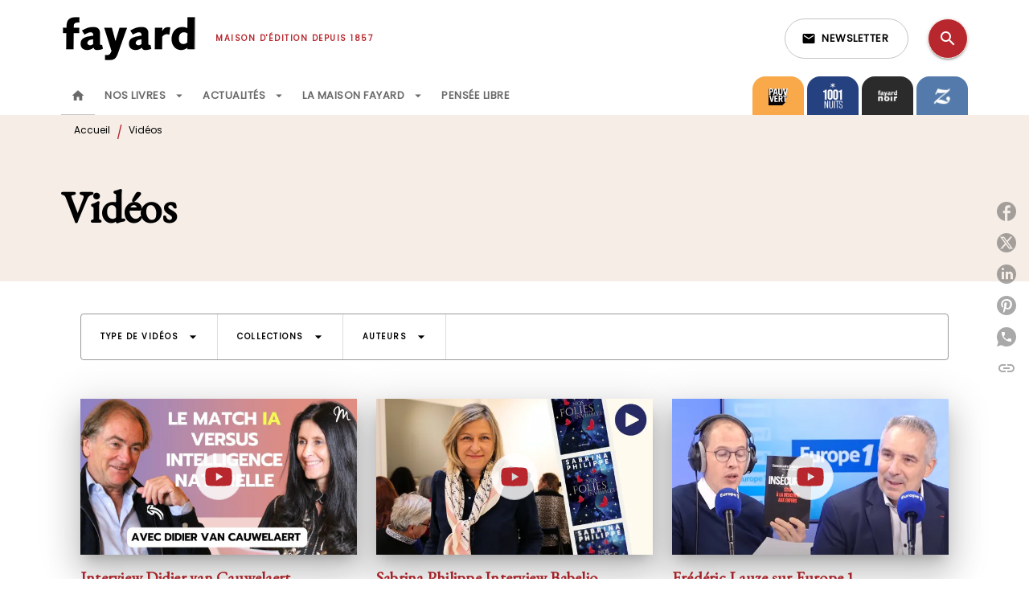

--- FILE ---
content_type: image/svg+xml
request_url: https://media.hachette.fr/27/2023-01/fayard-logo-black-petit_0.svg
body_size: 3741
content:
<svg xmlns="http://www.w3.org/2000/svg" xmlns:xlink="http://www.w3.org/1999/xlink" width="168" height="58" viewBox="0 0 168 58">
  <image id="Calque_1" data-name="Calque 1" x="2" y="2" width="165" height="54" xlink:href="[data-uri]"/>
</svg>
